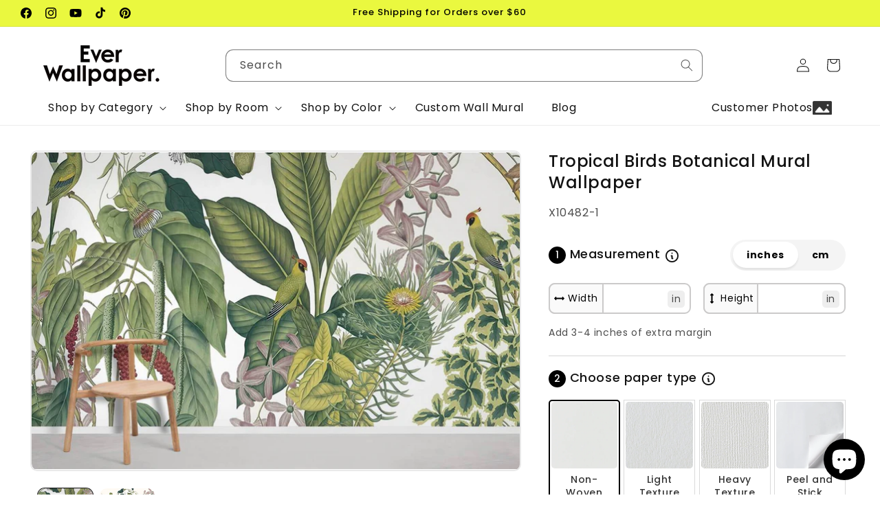

--- FILE ---
content_type: text/javascript
request_url: https://everwallpaper.com/cdn/shop/t/55/assets/product-desc.js?v=183587202784272382931746694380
body_size: 39
content:
const tabs=document.querySelectorAll(".product-desc-tab h3"),contents=document.querySelectorAll(".product-desc-content");tabs.forEach((tab,index)=>{tab.addEventListener("click",function(){tabs.forEach(t=>t.classList.remove("active")),contents.forEach(c=>c.classList.remove("active")),tab.classList.add("active"),contents[index].classList.add("active")})});let videos=document.querySelectorAll("[data-youtube]");for(let video of videos){let id=new URL(video.href).searchParams.get("v");video.setAttribute("data-youtube",id),video.setAttribute("role","button"),video.innerHTML=`<img srcset="https://img.youtube.com/vi/${id}/maxresdefault.jpg" loading="lazy"><img srcset="https://cdn.shopify.com/s/files/1/0612/7124/4978/files/youtub.png?v=1676628090" loading="lazy" class="youtub-ico"><br>
		${video.textContent}`}function clickHandler(event){let link=event.target.closest("[data-youtube]");if(!link)return;event.preventDefault();let id=link.getAttribute("data-youtube"),player=document.createElement("div");player.innerHTML=`<div class="video-wrapper"><iframe  src="https://www.youtube-nocookie.com/embed/${id}?autoplay=1" title="YouTube video player" frameborder="0" allow="accelerometer; autoplay; clipboard-write; encrypted-media; gyroscope; picture-in-picture" allowfullscreen></iframe></div>`,link.replaceWith(player)}document.addEventListener("click",clickHandler);const questions=document.querySelectorAll(".product-faq-qus");questions.forEach(question=>{question.addEventListener("click",function(){const answer=this.nextElementSibling;answer.style.display==="none"||!answer.style.display?(document.querySelectorAll(".product-faq-ans").forEach(ans=>ans.style.display="none"),document.querySelectorAll(".product-faq-qus").forEach(q=>q.classList.remove("active")),answer.style.display="block",this.classList.add("active")):(answer.style.display="none",this.classList.remove("active"))})});const titles=document.querySelectorAll(".product_icon-rotate");titles.forEach(title=>{title.addEventListener("click",function(){const content=this.nextElementSibling;content.classList.contains("active")?(content.classList.remove("active"),this.classList.remove("active")):(document.querySelectorAll(".product__description-mobile").forEach(c=>c.classList.remove("active")),document.querySelectorAll(".product_icon-rotate").forEach(t=>t.classList.remove("active")),content.classList.add("active"),this.classList.add("active"))})}),$(".custom-color-label").each(function(index){var colorText=$(".custom-color-txt > p").eq(index).text();$(this).find(".txt").text(colorText)});
//# sourceMappingURL=/cdn/shop/t/55/assets/product-desc.js.map?v=183587202784272382931746694380


--- FILE ---
content_type: image/svg+xml
request_url: https://cdn.shopify.com/s/files/1/0565/7080/6458/files/arrows-v.svg?v=1669185150/
body_size: -700
content:
<?xml version="1.0" encoding="utf-8"?>
<!-- Generated by IcoMoon.io -->
<!DOCTYPE svg PUBLIC "-//W3C//DTD SVG 1.1//EN" "http://www.w3.org/Graphics/SVG/1.1/DTD/svg11.dtd">
<svg version="1.1" xmlns="http://www.w3.org/2000/svg" xmlns:xlink="http://www.w3.org/1999/xlink" width="192" height="448" viewBox="0 0 192 448">
<g id="icomoon-ignore">
</g>
<path fill="#000" d="M176 80c0 8.75-7.25 16-16 16h-32v256h32c8.75 0 16 7.25 16 16 0 4.25-1.75 8.25-4.75 11.25l-64 64c-3 3-7 4.75-11.25 4.75s-8.25-1.75-11.25-4.75l-64-64c-3-3-4.75-7-4.75-11.25 0-8.75 7.25-16 16-16h32v-256h-32c-8.75 0-16-7.25-16-16 0-4.25 1.75-8.25 4.75-11.25l64-64c3-3 7-4.75 11.25-4.75s8.25 1.75 11.25 4.75l64 64c3 3 4.75 7 4.75 11.25z"></path>
</svg>
